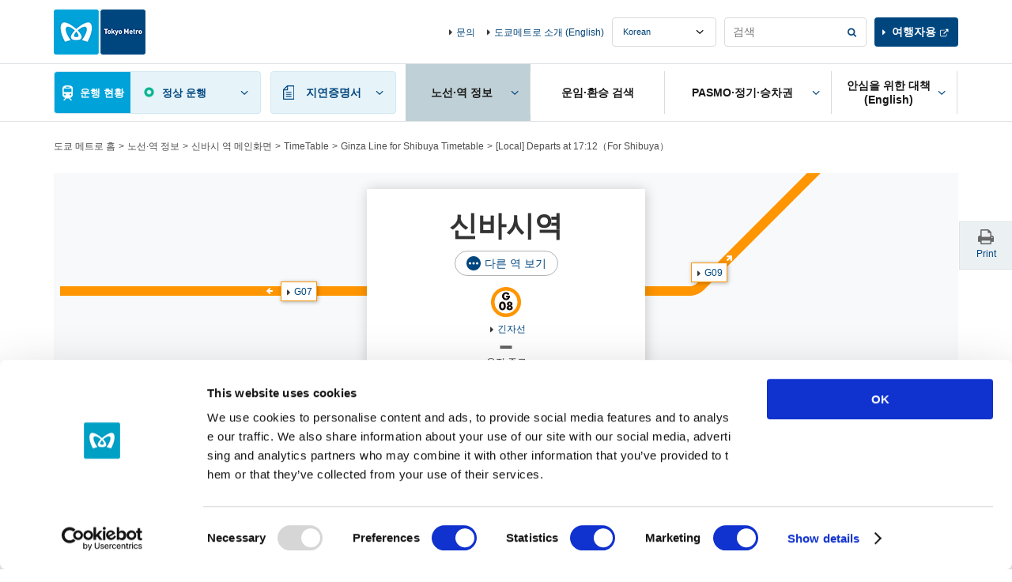

--- FILE ---
content_type: text/html
request_url: https://www.tokyometro.jp/library/lang_kr/timetable/include/shimbashi_navi.html?_=1768580081617
body_size: 96
content:
    <div class="v2_linkStation v2_showPc">
      <div class="v2_linkStationInr">
        <ul>
          <li><a href="/lang_kr/station/shimbashi/index.html" class="v2_active">신바시역 메인화면</a></li>
          <li><a href="/lang_kr/station/shimbashi/timetable/index.html#adjacent">시각표</a></li>
          <li><a href="/lang_kr/station/shimbashi/accessibility/index.html#adjacent">배리어프리 설비</a></li>
        </ul>
      </div>
    <!-- / .v2_linkStation --></div>

--- FILE ---
content_type: text/html
request_url: https://www.tokyometro.jp/library/lang_kr/timetable/include/shimbashi.html?_=1768580081774
body_size: 683
content:
    <script src="/library/station/js/common.js"></script>
    <div class="v2_wrap">
      <div class="v2_stationHead v2_js-stationHead v2_stationHeadUnder">
        <div class="v2_stationHeadBoxPc">
          <div class="v2_stationHeadBoxSp">
            <div class="v2_stationHeadBoxSpInr">
            <h1 class="v2_stationTitle">신바시역</h1>
            <div class="v3_btnEllipseWrap">
              <a href="/library/lang_kr/station/include/yardmap_other_lines.html" class="v2_js-modalOpen v3_btnEllipse">다른 역 보기</a>
            </div>
              <ul class="v2_stationHeadRoute">
                <li>
                  <div class="v2_stationHeadRouteImg"><img src="/library/common/img/station/icon_g08.png" alt=""></div>
                  <p class="v2_showSp">긴자선</p>
                </li>
              </ul>
            <!-- /.v2_stationHeadTopInr --></div>
          <!-- /.v2_stationHeadBoxSp --></div>
          <div id="nextdeparture" class="v2_js-stationHeadBody v2_js-stationHeadOpen">
            <div class="v2_stationHeadUnkouBody">
              <div class="v2_clear v2_stationHeadUpdate v3_stationHeadUpdate">
                  <p class="v2_txtUpdate v3_txtUpdate" data-now-date-format="MM월DD일 hh:mm 현재">
                    <a href="" class="v2_linkUpdate v3_linkUpdate">-</a>
                  </p>
              </div>
              <ul class="v2_stationHeadDetail">
                <li>
                  <div class="v2_stationHeadDetailBlock">
                    <div class="v2_stationHeadDetailCenter">
                      <div class="v2_stationHeadDetailImg"><img src="/library/common/img/route/icon_ginza.png" alt=""></div>
                      <p class="v2_linkIcon"><a href="/lang_kr/station/line_ginza/index.html">긴자선</a></p>
                    </div>
                    <div class="v2_stationHeadDetailLeft v2_showSp">
                      <div class="v2_stationHeadDetailBox">
                        <p>for Shibuya</p>
                        <p class="v2_departureMinute" data-attribute-timetable="shimbashi,ginza,a"></p>
                      </div>
                    </div>
                    <div class="v2_stationHeadDetailRight v2_showSp">
                      <div class="v2_stationHeadDetailBox">
                        <p>for Asakusa</p>
                        <p class="v2_departureMinute" data-attribute-timetable="shimbashi,ginza,b"></p>
                      </div>
                    </div>
                  </div>
                  <p class="v2_stationHeadUnkouReport" data-line-name="ginza"></p>
                </li>
                </ul>
              </div>
          </div>
          <div id="adjacent" class="v2_stationHeadAdjacent v2_js-stationHeadBody">
            <ul class="v2_stationHeadDetail v2_stationHeadAdjacentList">
              <li>
                <div class="v2_stationHeadDetailBlock">
                  <div class="v2_stationHeadDetailCenter v2_showSp">
                    <div class="v2_stationHeadDetailImg"><img src="/library/common/img/route/icon_ginza.png" alt=""></div>
                    <p class="v2_linkIcon"><a href="/lang_kr/station/line_ginza/index.html">긴자선</a></p>
                  </div>
                  <div class="v2_stationHeadDetailLeft">
                    <div class="v2_stationHeadDetailBox"><p class="v2_linkAdjacent v2_linkAdjacent01 v2_linkAdjacentGinza"><a href="/lang_kr/station/toranomon/index.html" class="v2_linkIcon">G07</a></p></div>
                  </div>
                  <div class="v2_stationHeadDetailRight">
                    <div class="v2_stationHeadDetailBox"><p class="v2_linkAdjacent v2_linkAdjacent02 v2_linkAdjacentGinza"><a href="/lang_kr/station/ginza/index.html" class="v2_linkIcon">G09</a></p></div>
                  </div>
                </div>
              </li>
            </ul>
          </div>
        </div>
      </div>
    </div>


--- FILE ---
content_type: text/css
request_url: https://www.tokyometro.jp/library/lang_kr/timetable/css/shimbashi.css
body_size: 117
content:

@media only screen and (min-width: 768px) {
  .v2_stationHead {
    background-image: url("/library/lang/station/img/station/bg_map_shimbashi.png");
    background-repeat: no-repeat;
    background-position: center top;
  }
  .v2_stationHead .v2_linkAdjacent01 {
	top: 137px;
	left: -285px;
  }
  .v2_stationHead .v2_linkAdjacent02 {
	top: 113px;
	left: 234px;
  }
}
@media only screen and (max-width: 767px) {
  .v2_stationHeadBoxSp {
    background-image:
	  url("/library/common/img/route/bg_route_ginza.png")
	;
    background-position:
	  left 37px,
	  left 61px,
	  left 85px, 
	  left 109px;
    background-size: 100% 12px;
  }
}


--- FILE ---
content_type: application/javascript
request_url: https://www.tokyometro.jp/library/common/js/ua_adjustment.js
body_size: 753
content:
(function($){

  var _andridTablet = ".v2_androidTablet";
  var _andridMobile = ".v2_androidMobile";
  /* ----------------------------------------------------------
   高さ調整
   ---------------------------------------------------------- */
  metrov2.adaptHeight = function(_targetClass, $wrap) {

    $(_targetClass).each(function(){

      $this = $(this);
      if(!$wrap) {
        $wrap =  $this.children().length;
      }
      for (var i = 0; i < $this.children().length; i++) {
        var c = i % $wrap;
        if (c == 0) {
          var tiles = [];
          var tilesh = [];
        }
        tiles[c] = $this.children().eq(i);
        $this.children().eq(i).css("height", "");
        tilesh[c] = $this.children().eq(i).outerHeight();
        if(c + 1 == $wrap || c + 1 == $this.children().length) {
          var theseHeight = Math.max.apply(null,tilesh);
          for (var j = 0; j < tiles.length; j++) {
            tiles[j].css("height",theseHeight);
          }
        }

      }

    });

  };


  $(function() {


    var v2_timer;

    metrov2.adaptHeight.androidMobile = function() {
      metrov2.adaptHeight(".v2_topRouteList", 3);
      metrov2.adaptHeight(".v2_blockSp", 2);
      metrov2.adaptHeight(".v2_linkTab", 2);
      metrov2.adaptHeight(".v2_linkImgList", 2);
      metrov2.adaptHeight(".v2_linkBtnList.v2_linkTimetable", 2);
      metrov2.adaptHeight(".v2_listCategory", 3);
      metrov2.adaptHeight(".v2_linkStation ul", 2);
      metrov2.adaptHeight(".v2_linkLocalNav ul", 2);
      metrov2.adaptHeight(".categoryBox .categoryList", 2);     // i-search
      metrov2.adaptHeight("#v2_header .v2_routeListUnkou ul", 3);     // header
      metrov2.adaptHeight(".v2_footerNav ul", 2);     // footer
    };

    metrov2.adaptHeight.androidTablet = function() {
      metrov2.adaptHeight(".v2_linkTab", 3);
      metrov2.adaptHeight(".v2_linkImgList", 4);
      metrov2.adaptHeight(".v2_linkBarrierfree ul", 2);
      metrov2.adaptHeight(".v2_linkBtnList", 4);
      metrov2.adaptHeight(".v2_linkBtnList.v2_linkTimetable", 2);
      metrov2.adaptHeight(".v2_linkImgListSideDetail > ul", 2);
      metrov2.adaptHeight(".v2_listExitSpot > dd > ul", 2);
      metrov2.adaptHeight(".v2_listExitAddress", 2);
      metrov2.adaptHeight(".v2_listExitNum", 2);
      metrov2.adaptHeight(".v2_ticketIndex", 4);
      metrov2.adaptHeight(".v2_linkListTile", 4);
      metrov2.adaptHeight(".v2_listAnchor", 4);
      metrov2.adaptHeight(".v2_footerInfoList", 2);     // footer
      metrov2.adaptHeight(".v2_footer > .v2_gridSRow", 2);     // footer
      metrov2.adaptHeight("body:not(.v2_en):not(.v2_kr):not(.v2_cn):not(.v2_tcn):not(.v2_th):not(.v2_fr):not(.v2_es) .v2_topSearchStation .v2_searchList > ul", 2);     // top
    };

    if ( $(_andridMobile).length > 0 ) {
      $(window).on("load resize scroll", function () {
        if (v2_timer !== false) {
          clearTimeout(v2_timer);
        }
        v2_timer = setTimeout(function () {
          var _terminal = metrov2.responsive();
          if (_terminal == "sp") {
            metrov2.adaptHeight.androidMobile();
          }
        }, 200);
      });
    }

    if ($(_andridTablet).length > 0) {
      $(window).on("load resize scroll", function () {
        if (v2_timer !== false) {
          clearTimeout(v2_timer);
        }
        v2_timer = setTimeout(function () {
          var _terminal = metrov2.responsive();
          if (_terminal == "pc") {
            metrov2.adaptHeight.androidTablet();
          }
        }, 300);
      });
    }


  });

})(v2_jQuery);